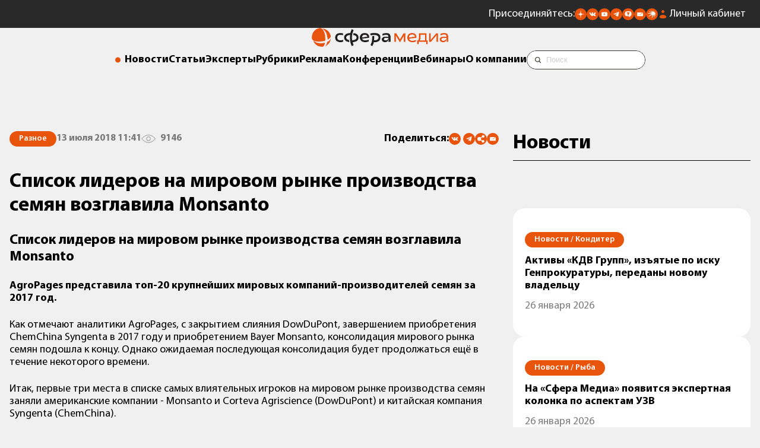

--- FILE ---
content_type: text/css
request_url: https://sfera.fm/assets/template/css/fonts/myriad-pro/stylesheet.css
body_size: 401
content:
@font-face {
    font-family: 'Myriad Pro';
    src: url('MyriadPro-SemiboldIt.eot');
    src: local('Myriad Pro Semibold Italic'), local('MyriadPro-SemiboldIt'),
        url('MyriadPro-SemiboldIt.eot?#iefix') format('embedded-opentype'),
        url('MyriadPro-SemiboldIt.woff2') format('woff2'),
        url('MyriadPro-SemiboldIt.woff') format('woff'),
        url('MyriadPro-SemiboldIt.ttf') format('truetype');
    font-weight: 600;
    font-style: italic;
}

@font-face {
    font-family: 'Myriad Pro';
    src: url('MyriadPro-Black.eot');
    src: local('Myriad Pro Black'), local('MyriadPro-Black'),
        url('MyriadPro-Black.eot?#iefix') format('embedded-opentype'),
        url('MyriadPro-Black.woff2') format('woff2'),
        url('MyriadPro-Black.woff') format('woff'),
        url('MyriadPro-Black.ttf') format('truetype');
    font-weight: 900;
    font-style: normal;
}

@font-face {
    font-family: 'Myriad Pro';
    src: url('MyriadPro-Semibold.eot');
    src: local('Myriad Pro Semibold'), local('MyriadPro-Semibold'),
        url('MyriadPro-Semibold.eot?#iefix') format('embedded-opentype'),
        url('MyriadPro-Semibold.woff2') format('woff2'),
        url('MyriadPro-Semibold.woff') format('woff'),
        url('MyriadPro-Semibold.ttf') format('truetype');
    font-weight: 600;
    font-style: normal;
}

@font-face {
    font-family: 'Myriad Pro';
    src: url('MyriadPro-BlackIt.eot');
    src: local('Myriad Pro Black Italic'), local('MyriadPro-BlackIt'),
        url('MyriadPro-BlackIt.eot?#iefix') format('embedded-opentype'),
        url('MyriadPro-BlackIt.woff2') format('woff2'),
        url('MyriadPro-BlackIt.woff') format('woff'),
        url('MyriadPro-BlackIt.ttf') format('truetype');
    font-weight: 900;
    font-style: italic;
}

@font-face {
    font-family: 'Myriad Pro';
    src: url('MyriadPro-Regular.eot');
    src: local('Myriad Pro Regular'), local('MyriadPro-Regular'),
        url('MyriadPro-Regular.eot?#iefix') format('embedded-opentype'),
        url('MyriadPro-Regular.woff2') format('woff2'),
        url('MyriadPro-Regular.woff') format('woff'),
        url('MyriadPro-Regular.ttf') format('truetype');
    font-weight: normal;
    font-style: normal;
}

@font-face {
    font-family: 'Myriad Pro';
    src: url('MyriadPro-Bold.eot');
    src: local('Myriad Pro Bold'), local('MyriadPro-Bold'),
        url('MyriadPro-Bold.eot?#iefix') format('embedded-opentype'),
        url('MyriadPro-Bold.woff2') format('woff2'),
        url('MyriadPro-Bold.woff') format('woff'),
        url('MyriadPro-Bold.ttf') format('truetype');
    font-weight: bold;
    font-style: normal;
}

@font-face {
    font-family: 'Myriad Pro';
    src: url('MyriadPro-BoldIt.eot');
    src: local('Myriad Pro Bold Italic'), local('MyriadPro-BoldIt'),
        url('MyriadPro-BoldIt.eot?#iefix') format('embedded-opentype'),
        url('MyriadPro-BoldIt.woff2') format('woff2'),
        url('MyriadPro-BoldIt.woff') format('woff'),
        url('MyriadPro-BoldIt.ttf') format('truetype');
    font-weight: bold;
    font-style: italic;
}

@font-face {
    font-family: 'Myriad Pro';
    src: url('MyriadPro-LightIt.eot');
    src: local('Myriad Pro Light Italic'), local('MyriadPro-LightIt'),
        url('MyriadPro-LightIt.eot?#iefix') format('embedded-opentype'),
        url('MyriadPro-LightIt.woff2') format('woff2'),
        url('MyriadPro-LightIt.woff') format('woff'),
        url('MyriadPro-LightIt.ttf') format('truetype');
    font-weight: 300;
    font-style: italic;
}

@font-face {
    font-family: 'Myriad Pro';
    src: url('MyriadPro-It.eot');
    src: local('Myriad Pro Italic'), local('MyriadPro-It'),
        url('MyriadPro-It.eot?#iefix') format('embedded-opentype'),
        url('MyriadPro-It.woff2') format('woff2'),
        url('MyriadPro-It.woff') format('woff'),
        url('MyriadPro-It.ttf') format('truetype');
    font-weight: normal;
    font-style: italic;
}

@font-face {
    font-family: 'Myriad Pro';
    src: url('MyriadPro-Light.eot');
    src: local('Myriad Pro Light'), local('MyriadPro-Light'),
        url('MyriadPro-Light.eot?#iefix') format('embedded-opentype'),
        url('MyriadPro-Light.woff2') format('woff2'),
        url('MyriadPro-Light.woff') format('woff'),
        url('MyriadPro-Light.ttf') format('truetype');
    font-weight: 300;
    font-style: normal;
}



--- FILE ---
content_type: image/svg+xml
request_url: https://sfera.fm/assets/template/images/mediagroup/icons/mail.svg
body_size: 610
content:
<svg width="20" height="20" viewBox="0 0 20 20" fill="none" xmlns="http://www.w3.org/2000/svg">
<rect width="20" height="20" rx="10" fill="#E9540D"/>
<path d="M5.07511 6.875C5.05915 6.87629 5.0439 6.88257 5.03128 6.89306C5.01866 6.90356 5.00922 6.9178 5.00416 6.934C4.99911 6.95021 4.99864 6.96764 5.00284 6.98412C5.00703 7.00059 5.0157 7.01539 5.02775 7.02662L9.33098 10.81L9.36167 10.8311C9.40347 10.8598 9.45214 10.875 9.50184 10.875C9.56197 10.875 9.62024 10.8527 9.66665 10.8119L13.9725 7.02662C13.9849 7.01496 13.9936 6.99953 13.9976 6.98242C14.0016 6.96529 14.0006 6.94728 13.9947 6.9308C13.9888 6.91431 13.9784 6.90014 13.9647 6.89018C13.9511 6.8802 13.935 6.87491 13.9184 6.875H5.07511Z" fill="white"/>
<path d="M15 7.32663C15.0004 7.30084 14.9935 7.27548 14.9802 7.25353C14.967 7.23158 14.9479 7.21395 14.9252 7.20272C14.9025 7.19149 14.8771 7.18711 14.8521 7.19011C14.8269 7.19311 14.8033 7.20336 14.7837 7.21965L10.5967 10.7215C10.4321 10.846 10.2327 10.9132 10.0279 10.9132C9.82314 10.9132 9.62378 10.846 9.45919 10.7215L5.21634 7.15546C5.19678 7.13916 5.17306 7.12892 5.14801 7.12592C5.12294 7.12292 5.09755 7.12729 5.07484 7.13852C5.05212 7.14977 5.03301 7.16739 5.01975 7.18934C5.00651 7.21129 4.99965 7.23665 5.00001 7.26244V12.8397C5.00001 12.9155 5.02942 12.988 5.08176 13.0415C5.13411 13.095 5.20512 13.125 5.27915 13.125H14.7208C14.795 13.125 14.8659 13.095 14.9182 13.0415C14.9706 12.988 15 12.9155 15 12.8397V7.32663Z" fill="white"/>
</svg>
